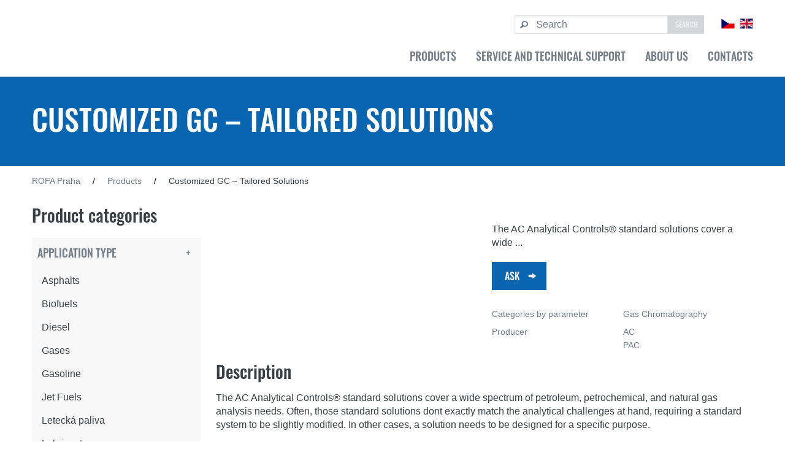

--- FILE ---
content_type: text/html; charset=UTF-8
request_url: http://www.rofa-praha.cz/en/produkty/customized-gc-tailored-solutions/
body_size: 9172
content:
<!doctype html><html lang="en-GB" class="no-js"><head><meta charset="utf-8"><meta http-equiv="X-UA-Compatible" content="IE=edge"><meta name="viewport" content="width=device-width, initial-scale=1.0"><link rel="pingback" href=""><meta name='robots' content='index, follow, max-image-preview:large, max-snippet:-1, max-video-preview:-1' /><link media="all" href="http://www.rofa-praha.cz/wp-content/cache/autoptimize/css/autoptimize_7deb0c626d2d666132d8ad325e006ffe.css" rel="stylesheet" /><title>Customized GC - Tailored Solutions - ROFA Praha, s. r. o.</title><meta name="description" content="GC is designed, built, and tested for your specific application, to perform exactly as desired for the particular sample stream." /><link rel="canonical" href="http://www.rofa-praha.cz/en/produkty/customized-gc-tailored-solutions/" /><meta property="og:locale" content="en_GB" /><meta property="og:type" content="article" /><meta property="og:title" content="Customized GC - Tailored Solutions - ROFA Praha, s. r. o." /><meta property="og:description" content="GC is designed, built, and tested for your specific application, to perform exactly as desired for the particular sample stream." /><meta property="og:url" content="http://www.rofa-praha.cz/en/produkty/customized-gc-tailored-solutions/" /><meta property="og:site_name" content="ROFA Praha, s. r. o." /><meta property="article:modified_time" content="2022-01-09T06:48:32+00:00" /><meta property="og:image" content="http://www.rofa-praha.cz/wp-content/uploads/2021/09/PAC_AC_customized_CG-removebg-preview.png" /><meta property="og:image:width" content="557" /><meta property="og:image:height" content="448" /><meta property="og:image:type" content="image/png" /><meta name="twitter:card" content="summary_large_image" /><meta name="twitter:label1" content="Estimated reading time" /><meta name="twitter:data1" content="2 minutes" /> <script type="application/ld+json" class="yoast-schema-graph">{"@context":"https://schema.org","@graph":[{"@type":"Organization","@id":"http://www.rofa-praha.cz/en/#organization","name":"Rofa Praha, s.r.o.","url":"http://www.rofa-praha.cz/en/","sameAs":[],"logo":{"@type":"ImageObject","@id":"http://www.rofa-praha.cz/en/#logo","inLanguage":"en-GB","url":"http://www.rofa-praha.cz/wp-content/uploads/2021/09/rofa-logo.png","contentUrl":"http://www.rofa-praha.cz/wp-content/uploads/2021/09/rofa-logo.png","width":337,"height":59,"caption":"Rofa Praha, s.r.o."},"image":{"@id":"http://www.rofa-praha.cz/en/#logo"}},{"@type":"WebSite","@id":"http://www.rofa-praha.cz/en/#website","url":"http://www.rofa-praha.cz/en/","name":"ROFA Praha, s. r. o.","description":"Sales and service of laboratory and process analyzers","publisher":{"@id":"http://www.rofa-praha.cz/en/#organization"},"potentialAction":[{"@type":"SearchAction","target":{"@type":"EntryPoint","urlTemplate":"http://www.rofa-praha.cz/en/?s={search_term_string}"},"query-input":"required name=search_term_string"}],"inLanguage":"en-GB"},{"@type":"ImageObject","@id":"http://www.rofa-praha.cz/en/produkty/customized-gc-tailored-solutions/#primaryimage","inLanguage":"en-GB","url":"http://www.rofa-praha.cz/wp-content/uploads/2021/09/PAC_AC_customized_CG-removebg-preview.png","contentUrl":"http://www.rofa-praha.cz/wp-content/uploads/2021/09/PAC_AC_customized_CG-removebg-preview.png","width":557,"height":448},{"@type":"WebPage","@id":"http://www.rofa-praha.cz/en/produkty/customized-gc-tailored-solutions/#webpage","url":"http://www.rofa-praha.cz/en/produkty/customized-gc-tailored-solutions/","name":"Customized GC - Tailored Solutions - ROFA Praha, s. r. o.","isPartOf":{"@id":"http://www.rofa-praha.cz/en/#website"},"primaryImageOfPage":{"@id":"http://www.rofa-praha.cz/en/produkty/customized-gc-tailored-solutions/#primaryimage"},"datePublished":"2021-09-03T05:14:38+00:00","dateModified":"2022-01-09T06:48:32+00:00","description":"GC is designed, built, and tested for your specific application, to perform exactly as desired for the particular sample stream.","breadcrumb":{"@id":"http://www.rofa-praha.cz/en/produkty/customized-gc-tailored-solutions/#breadcrumb"},"inLanguage":"en-GB","potentialAction":[{"@type":"ReadAction","target":["http://www.rofa-praha.cz/en/produkty/customized-gc-tailored-solutions/"]}]},{"@type":"BreadcrumbList","@id":"http://www.rofa-praha.cz/en/produkty/customized-gc-tailored-solutions/#breadcrumb","itemListElement":[{"@type":"ListItem","position":1,"name":"ROFA Praha","item":"http://www.rofa-praha.cz/en/"},{"@type":"ListItem","position":2,"name":"Products","item":"http://www.rofa-praha.cz/en/produkty/"},{"@type":"ListItem","position":3,"name":"Customized GC &#8211; Tailored Solutions"}]}]}</script> <link rel="https://api.w.org/" href="http://www.rofa-praha.cz/wp-json/" /><link rel="alternate" type="application/json" href="http://www.rofa-praha.cz/wp-json/wp/v2/product/1854" /><link rel="alternate" type="application/json+oembed" href="http://www.rofa-praha.cz/wp-json/oembed/1.0/embed?url=http%3A%2F%2Fwww.rofa-praha.cz%2Fen%2Fprodukty%2Fcustomized-gc-tailored-solutions%2F" /><link rel="alternate" type="text/xml+oembed" href="http://www.rofa-praha.cz/wp-json/oembed/1.0/embed?url=http%3A%2F%2Fwww.rofa-praha.cz%2Fen%2Fprodukty%2Fcustomized-gc-tailored-solutions%2F&#038;format=xml" /><meta name="framework" content="Redux 4.3.9" /><link rel="icon" href="http://www.rofa-praha.cz/wp-content/uploads/2021/09/cropped-rofa-favicon-32x32.png" sizes="32x32" /><link rel="icon" href="http://www.rofa-praha.cz/wp-content/uploads/2021/09/cropped-rofa-favicon-192x192.png" sizes="192x192" /><link rel="apple-touch-icon" href="http://www.rofa-praha.cz/wp-content/uploads/2021/09/cropped-rofa-favicon-180x180.png" /><meta name="msapplication-TileImage" content="http://www.rofa-praha.cz/wp-content/uploads/2021/09/cropped-rofa-favicon-270x270.png" />  <script>(function(w,d,s,l,i){w[l]=w[l]||[];w[l].push({'gtm.start':
      new Date().getTime(),event:'gtm.js'});var f=d.getElementsByTagName(s)[0],
      j=d.createElement(s),dl=l!='dataLayer'?'&l='+l:'';j.async=true;j.src=
      'https://www.googletagmanager.com/gtm.js?id='+i+dl;f.parentNode.insertBefore(j,f);
      })(window,document,'script','dataLayer','GTM-TJNFV4C');</script> </head><body class="product-template-default single single-product postid-1854 english" itemscope itemtype="http://schema.org/BlogPosting" > <svg xmlns="http://www.w3.org/2000/svg" viewBox="0 0 0 0" width="0" height="0" focusable="false" role="none" style="visibility: hidden; position: absolute; left: -9999px; overflow: hidden;" ><defs><filter id="wp-duotone-dark-grayscale"><feColorMatrix color-interpolation-filters="sRGB" type="matrix" values=" .299 .587 .114 0 0 .299 .587 .114 0 0 .299 .587 .114 0 0 .299 .587 .114 0 0 " /><feComponentTransfer color-interpolation-filters="sRGB" ><feFuncR type="table" tableValues="0 0.49803921568627" /><feFuncG type="table" tableValues="0 0.49803921568627" /><feFuncB type="table" tableValues="0 0.49803921568627" /><feFuncA type="table" tableValues="1 1" /></feComponentTransfer><feComposite in2="SourceGraphic" operator="in" /></filter></defs></svg><svg xmlns="http://www.w3.org/2000/svg" viewBox="0 0 0 0" width="0" height="0" focusable="false" role="none" style="visibility: hidden; position: absolute; left: -9999px; overflow: hidden;" ><defs><filter id="wp-duotone-grayscale"><feColorMatrix color-interpolation-filters="sRGB" type="matrix" values=" .299 .587 .114 0 0 .299 .587 .114 0 0 .299 .587 .114 0 0 .299 .587 .114 0 0 " /><feComponentTransfer color-interpolation-filters="sRGB" ><feFuncR type="table" tableValues="0 1" /><feFuncG type="table" tableValues="0 1" /><feFuncB type="table" tableValues="0 1" /><feFuncA type="table" tableValues="1 1" /></feComponentTransfer><feComposite in2="SourceGraphic" operator="in" /></filter></defs></svg><svg xmlns="http://www.w3.org/2000/svg" viewBox="0 0 0 0" width="0" height="0" focusable="false" role="none" style="visibility: hidden; position: absolute; left: -9999px; overflow: hidden;" ><defs><filter id="wp-duotone-purple-yellow"><feColorMatrix color-interpolation-filters="sRGB" type="matrix" values=" .299 .587 .114 0 0 .299 .587 .114 0 0 .299 .587 .114 0 0 .299 .587 .114 0 0 " /><feComponentTransfer color-interpolation-filters="sRGB" ><feFuncR type="table" tableValues="0.54901960784314 0.98823529411765" /><feFuncG type="table" tableValues="0 1" /><feFuncB type="table" tableValues="0.71764705882353 0.25490196078431" /><feFuncA type="table" tableValues="1 1" /></feComponentTransfer><feComposite in2="SourceGraphic" operator="in" /></filter></defs></svg><svg xmlns="http://www.w3.org/2000/svg" viewBox="0 0 0 0" width="0" height="0" focusable="false" role="none" style="visibility: hidden; position: absolute; left: -9999px; overflow: hidden;" ><defs><filter id="wp-duotone-blue-red"><feColorMatrix color-interpolation-filters="sRGB" type="matrix" values=" .299 .587 .114 0 0 .299 .587 .114 0 0 .299 .587 .114 0 0 .299 .587 .114 0 0 " /><feComponentTransfer color-interpolation-filters="sRGB" ><feFuncR type="table" tableValues="0 1" /><feFuncG type="table" tableValues="0 0.27843137254902" /><feFuncB type="table" tableValues="0.5921568627451 0.27843137254902" /><feFuncA type="table" tableValues="1 1" /></feComponentTransfer><feComposite in2="SourceGraphic" operator="in" /></filter></defs></svg><svg xmlns="http://www.w3.org/2000/svg" viewBox="0 0 0 0" width="0" height="0" focusable="false" role="none" style="visibility: hidden; position: absolute; left: -9999px; overflow: hidden;" ><defs><filter id="wp-duotone-midnight"><feColorMatrix color-interpolation-filters="sRGB" type="matrix" values=" .299 .587 .114 0 0 .299 .587 .114 0 0 .299 .587 .114 0 0 .299 .587 .114 0 0 " /><feComponentTransfer color-interpolation-filters="sRGB" ><feFuncR type="table" tableValues="0 0" /><feFuncG type="table" tableValues="0 0.64705882352941" /><feFuncB type="table" tableValues="0 1" /><feFuncA type="table" tableValues="1 1" /></feComponentTransfer><feComposite in2="SourceGraphic" operator="in" /></filter></defs></svg><svg xmlns="http://www.w3.org/2000/svg" viewBox="0 0 0 0" width="0" height="0" focusable="false" role="none" style="visibility: hidden; position: absolute; left: -9999px; overflow: hidden;" ><defs><filter id="wp-duotone-magenta-yellow"><feColorMatrix color-interpolation-filters="sRGB" type="matrix" values=" .299 .587 .114 0 0 .299 .587 .114 0 0 .299 .587 .114 0 0 .299 .587 .114 0 0 " /><feComponentTransfer color-interpolation-filters="sRGB" ><feFuncR type="table" tableValues="0.78039215686275 1" /><feFuncG type="table" tableValues="0 0.94901960784314" /><feFuncB type="table" tableValues="0.35294117647059 0.47058823529412" /><feFuncA type="table" tableValues="1 1" /></feComponentTransfer><feComposite in2="SourceGraphic" operator="in" /></filter></defs></svg><svg xmlns="http://www.w3.org/2000/svg" viewBox="0 0 0 0" width="0" height="0" focusable="false" role="none" style="visibility: hidden; position: absolute; left: -9999px; overflow: hidden;" ><defs><filter id="wp-duotone-purple-green"><feColorMatrix color-interpolation-filters="sRGB" type="matrix" values=" .299 .587 .114 0 0 .299 .587 .114 0 0 .299 .587 .114 0 0 .299 .587 .114 0 0 " /><feComponentTransfer color-interpolation-filters="sRGB" ><feFuncR type="table" tableValues="0.65098039215686 0.40392156862745" /><feFuncG type="table" tableValues="0 1" /><feFuncB type="table" tableValues="0.44705882352941 0.4" /><feFuncA type="table" tableValues="1 1" /></feComponentTransfer><feComposite in2="SourceGraphic" operator="in" /></filter></defs></svg><svg xmlns="http://www.w3.org/2000/svg" viewBox="0 0 0 0" width="0" height="0" focusable="false" role="none" style="visibility: hidden; position: absolute; left: -9999px; overflow: hidden;" ><defs><filter id="wp-duotone-blue-orange"><feColorMatrix color-interpolation-filters="sRGB" type="matrix" values=" .299 .587 .114 0 0 .299 .587 .114 0 0 .299 .587 .114 0 0 .299 .587 .114 0 0 " /><feComponentTransfer color-interpolation-filters="sRGB" ><feFuncR type="table" tableValues="0.098039215686275 1" /><feFuncG type="table" tableValues="0 0.66274509803922" /><feFuncB type="table" tableValues="0.84705882352941 0.41960784313725" /><feFuncA type="table" tableValues="1 1" /></feComponentTransfer><feComposite in2="SourceGraphic" operator="in" /></filter></defs></svg> <noscript><iframe src="https://www.googletagmanager.com/ns.html?id=GTM-TJNFV4C"
 height="0" width="0" style="display:none;visibility:hidden"></iframe></noscript><div id="panel" class="panel slideout-panel slideout-panel-right"> <span class="js-slideout-toggle linear-animation"> <span class="top-row"></span> <span class="middle-row"></span> <span class="bottom-row"></span> </span> <noscript>This website does not work without Javascript. Please turn it on.</noscript><header class="header" itemscope itemtype="http://schema.org/WPHeader"><div id="header-content"><div class="grid-container"><div class="grid-x grid-margin-x op-direction"><div class="cell medium-6 large-4"> <a href="http://www.rofa-praha.cz/en"> <span class="svg-icon "> <img data-lazyimg="http://www.rofa-praha.cz/wp-content/themes/rofa/assets/svg/ROFAPrahasro.svg" alt="Icon" style="opacity:0"> </span> </a></div><div class="cell small-12 medium-6 large-8"><div class="top-baner align-right"><div class="relative searchform-wrapper"><form method="get" class="searchform" action="http://www.rofa-praha.cz/en/" role="search"> <span class="icon relative"> <input type="text" class="field" name="s" value="" placeholder="Search"> </span> <input type="submit" class="submit" name="submit" id="searchsubmit" value="Search" /></form><div class="search-response"></div></div><ul class="show-for-large"><li class="lang-item lang-item-7 lang-item-cs no-translation lang-item-first"><a  lang="cs-CZ" hreflang="cs-CZ" href="http://www.rofa-praha.cz/"><img src="/wp-content/polylang/cs_CZ.png" alt="Čeština" /></a></li><li class="lang-item lang-item-12 lang-item-en current-lang"><a  lang="en-GB" hreflang="en-GB" href="http://www.rofa-praha.cz/en/produkty/customized-gc-tailored-solutions/"><img src="/wp-content/polylang/en_GB.png" alt="English" /></a></li></ul></div><div class="show-for-large"><ul id="menu-primarni-menu-eng" class="medium-horizontal menu align-right oswald text-uppercase text-gray main-menu" data-responsive-menu="accordion medium-dropdown"><li id="menu-item-2576" class="menu-item menu-item-type-custom menu-item-object-custom menu-item-2576"><a href="http://www.rofa-praha.cz/en/produkty/">Products</a></li><li id="menu-item-1331" class="menu-item menu-item-type-post_type menu-item-object-page menu-item-1331"><a href="http://www.rofa-praha.cz/en/service-and-technical-support/">Service and technical support</a></li><li id="menu-item-1333" class="menu-item menu-item-type-post_type menu-item-object-page menu-item-1333"><a href="http://www.rofa-praha.cz/en/about-us/">About us</a></li><li id="menu-item-1334" class="menu-item menu-item-type-post_type menu-item-object-page menu-item-1334"><a href="http://www.rofa-praha.cz/en/contacts/">Contacts</a></li></ul></div></div></div></div></div></header><main class="main-content"  itemscope itemprop="mainEntityOfPage"><div class="section section-header"><div class="page-banner-blue"><div class="grid-container"><div class="grid-x grid-margin-x"><div class="cell small-12 medium-12 large-12"><h1 class="banner-text text-uppercase"> Customized GC &#8211; Tailored Solutions</h1></div></div></div></div></div><div class="grid-container"><div id="breadcrumbs-wrap" itemprop="breadcrumb"><nav id="breadcrumbs"><span><span><a href="http://www.rofa-praha.cz/en/">ROFA Praha</a> / <span><a href="http://www.rofa-praha.cz/en/produkty/">Products</a> / <span class="breadcrumb_last" aria-current="page">Customized GC &#8211; Tailored Solutions</span></span></span></span></nav></div></div><div class="grid-container"><div class="grid-x grid-margin-x"><aside class="sidebar small-12 medium-4 large-3 cell" itemscope itemtype="http://schema.org/WPSideBar"><div class="section"><div class="widget_text widget sidebar-product section section-bottom" id="widget-custom_html-9"><p class="h2">Product categories</p><div class="textwidget custom-html-widget"><div class="sidebar-product"><ul class="vertical menu" data-accordion-menu data-multi-open="false" data-wds-type="" data-wds-parrent="0" data-wds-tax-id="1854"><li class="accordion-item" data-wds-type-open="0" id="slug-aplication_type"> <a href="#" class="accordion-title"> Application type </a><ul class="menu vertical nested"><li data-wds-type-open="0"> <a href="http://www.rofa-praha.cz/en/typ-aplikace/asphalts/"> Asphalts </a></li><li data-wds-type-open="0"> <a href="http://www.rofa-praha.cz/en/typ-aplikace/biofuels/"> Biofuels </a></li><li data-wds-type-open="0"> <a href="http://www.rofa-praha.cz/en/typ-aplikace/diesel/"> Diesel </a></li><li data-wds-type-open="0"> <a href="http://www.rofa-praha.cz/en/typ-aplikace/gases/"> Gases </a></li><li data-wds-type-open="0"> <a href="http://www.rofa-praha.cz/en/typ-aplikace/gasoline/"> Gasoline </a></li><li data-wds-type-open="0"> <a href="http://www.rofa-praha.cz/en/typ-aplikace/jet-fuels/"> Jet Fuels </a></li><li data-wds-type-open="0"> <a href="http://www.rofa-praha.cz/en/typ-aplikace/letecka-paliva-en/"> Letecká paliva </a></li><li data-wds-type-open="0"> <a href="http://www.rofa-praha.cz/en/typ-aplikace/lubricants/"> Lubricants </a></li><li data-wds-type-open="0"> <a href="http://www.rofa-praha.cz/en/typ-aplikace/others/"> Others </a></li><li data-wds-type-open="0"> <a href="http://www.rofa-praha.cz/en/typ-aplikace/water/"> Water </a></li></ul></li><li class="accordion-item" data-wds-type-open="0" id="slug-parameter_type"> <a href="#" class="accordion-title"> Parameter type </a><ul class="menu vertical nested"><li data-wds-type-open="0"> <a href="http://www.rofa-praha.cz/en/typ-parametru/calorimeters/"> Calorimeters </a></li><li data-wds-type-open="0"> <a href="http://www.rofa-praha.cz/en/typ-parametru/cetane-number/"> Cetane Number </a></li><li data-wds-type-open="0"> <a href="http://www.rofa-praha.cz/en/typ-parametru/copper-corrosion/"> Copper Corrosion </a></li><li data-wds-type-open="0"> <a href="http://www.rofa-praha.cz/en/typ-parametru/corrosion/"> Corrosion </a></li><li data-wds-type-open="0"> <a href="http://www.rofa-praha.cz/en/typ-parametru/crm-en/"> CRM </a></li><li data-wds-type-open="0"> <a href="http://www.rofa-praha.cz/en/typ-parametru/density/"> Density </a></li><li data-wds-type-open="0"> <a href="http://www.rofa-praha.cz/en/typ-parametru/distillation/"> Distillation </a></li><li data-wds-type-open="0"> <a href="http://www.rofa-praha.cz/en/typ-parametru/elemental-analysis/"> Elemental Analysis </a></li><li data-wds-type-open="0"> <a href="http://www.rofa-praha.cz/en/typ-parametru/fame-en/"> FAME </a></li><li data-wds-type-open="0"> <a href="http://www.rofa-praha.cz/en/typ-parametru/flash-point/"> Flash Point </a></li><li data-wds-type-open="0"> <a href="http://www.rofa-praha.cz/en/typ-parametru/fuel-analysis/"> Fuel Analysis </a></li><li data-wds-type-open="0"> <a href="http://www.rofa-praha.cz/en/typ-parametru/gas-chromatography/"> Gas Chromatography </a><ul><li class= "submenu" data-wds-type-open="0"> <a href="http://www.rofa-praha.cz/en/typ-parametru/boiling-point-distribution/"> Boiling Point Distribution </a></li><li class= "submenu" data-wds-type-open="0"> <a href="http://www.rofa-praha.cz/en/typ-parametru/full-composition/"> Full Composition </a></li><li class= "submenu" data-wds-type-open="0"> <a href="http://www.rofa-praha.cz/en/typ-parametru/trace-analysis/"> Trace Analysis </a></li></ul></li><li data-wds-type-open="0"> <a href="http://www.rofa-praha.cz/en/typ-parametru/low-temperature-properties/"> Low Temperature Properties </a><ul><li class= "submenu" data-wds-type-open="0"> <a href="http://www.rofa-praha.cz/en/typ-parametru/cfpp-cold-filter-plugging-point/"> CFPP: Cold Filter Plugging Point </a></li><li class= "submenu" data-wds-type-open="0"> <a href="http://www.rofa-praha.cz/en/typ-parametru/cloud-and-pour-point/"> Cloud and Pour Point </a></li><li class= "submenu" data-wds-type-open="0"> <a href="http://www.rofa-praha.cz/en/typ-parametru/freezing-point/"> Freezing Point </a></li></ul></li><li data-wds-type-open="0"> <a href="http://www.rofa-praha.cz/en/typ-parametru/lubricity/"> Lubricity </a></li><li data-wds-type-open="0"> <a href="http://www.rofa-praha.cz/en/typ-parametru/noack-en/"> Noack </a></li><li data-wds-type-open="0"> <a href="http://www.rofa-praha.cz/en/typ-parametru/octane-number/"> Octane Number </a></li><li data-wds-type-open="0"> <a href="http://www.rofa-praha.cz/en/typ-parametru/oil-in-water/"> Oil in Water </a></li><li data-wds-type-open="0"> <a href="http://www.rofa-praha.cz/en/typ-parametru/reactors-and-pressure-vessels/"> Reactors and Pressure Vessels </a><ul><li class= "submenu" data-wds-type-open="0"> <a href="http://www.rofa-praha.cz/en/typ-parametru/pressure-vessels/"> Pressure Vessels </a></li><li class= "submenu" data-wds-type-open="0"> <a href="http://www.rofa-praha.cz/en/typ-parametru/reactors/"> Reactors </a></li></ul></li><li data-wds-type-open="0"> <a href="http://www.rofa-praha.cz/en/typ-parametru/softening-point/"> Softening Point </a></li><li data-wds-type-open="0"> <a href="http://www.rofa-praha.cz/en/typ-parametru/software-en/"> Software </a></li><li data-wds-type-open="0"> <a href="http://www.rofa-praha.cz/en/typ-parametru/stability/"> Stability </a></li><li data-wds-type-open="0"> <a href="http://www.rofa-praha.cz/en/typ-parametru/vapor-pressure/"> Vapor Pressure </a></li><li data-wds-type-open="0"> <a href="http://www.rofa-praha.cz/en/typ-parametru/viscosity/"> Viscosity </a></li><li data-wds-type-open="0"> <a href="http://www.rofa-praha.cz/en/typ-parametru/water-in-oil/"> Water in Oil </a></li></ul></li><li class="accordion-item" data-wds-type-open="0" id="slug-manufacturer_type"> <a href="#" class="accordion-title"> Producer </a><ul class="menu vertical nested"><li data-wds-type-open="0"> <a href="http://www.rofa-praha.cz/en/vyrobce/advanced-sensors-en/"> Advanced Sensors </a></li><li data-wds-type-open="0"> <a href="http://www.rofa-praha.cz/en/vyrobce/alcor-en/"> Alcor </a></li><li data-wds-type-open="0"> <a href="http://www.rofa-praha.cz/en/vyrobce/lovibond-en/"> Lovibond </a></li><li data-wds-type-open="0"> <a href="http://www.rofa-praha.cz/en/vyrobce/pac-en/"> PAC </a><ul><li class= "submenu" data-wds-type-open="0"> <a href="http://www.rofa-praha.cz/en/vyrobce/ac-en/"> AC </a></li><li class= "submenu" data-wds-type-open="0"> <a href="http://www.rofa-praha.cz/en/vyrobce/antek-en/"> Antek </a></li><li class= "submenu" data-wds-type-open="0"> <a href="http://www.rofa-praha.cz/en/vyrobce/antek-en-2/"> Antek </a></li><li class= "submenu" data-wds-type-open="0"> <a href="http://www.rofa-praha.cz/en/vyrobce/cambridge-viscosity-en/"> Cambridge Viscosity </a></li><li class= "submenu" data-wds-type-open="0"> <a href="http://www.rofa-praha.cz/en/vyrobce/herzog-en/"> Herzog </a></li><li class= "submenu" data-wds-type-open="0"> <a href="http://www.rofa-praha.cz/en/vyrobce/herzog-en-2/"> Herzog </a></li><li class= "submenu" data-wds-type-open="0"> <a href="http://www.rofa-praha.cz/en/vyrobce/isl-en/"> ISL </a></li><li class= "submenu" data-wds-type-open="0"> <a href="http://www.rofa-praha.cz/en/vyrobce/phase-technology-en/"> Phase Technology </a></li></ul></li><li data-wds-type-open="0"> <a href="http://www.rofa-praha.cz/en/vyrobce/pac-en-pac-en/"> PAC </a></li><li data-wds-type-open="0"> <a href="http://www.rofa-praha.cz/en/vyrobce/parr-en/"> Parr </a></li><li data-wds-type-open="0"> <a href="http://www.rofa-praha.cz/en/vyrobce/pcs-en/"> PCS </a></li><li data-wds-type-open="0"> <a href="http://www.rofa-praha.cz/en/vyrobce/rofa-en/"> ROFA </a><ul><li class= "submenu" data-wds-type-open="0"> <a href="http://www.rofa-praha.cz/en/vyrobce/rofa-austria-en/"> ROFA AUSTRIA </a></li><li class= "submenu" data-wds-type-open="0"> <a href="http://www.rofa-praha.cz/en/vyrobce/rofa-france-en/"> ROFA FRANCE </a></li><li class= "submenu" data-wds-type-open="0"> <a href="http://www.rofa-praha.cz/en/vyrobce/rofa-germany-en/"> ROFA GERMANY </a></li><li class= "submenu" data-wds-type-open="0"> <a href="http://www.rofa-praha.cz/en/vyrobce/rofa-praha-s-r-o/"> ROFA Praha s.r.o. </a></li></ul></li><li data-wds-type-open="0"> <a href="http://www.rofa-praha.cz/en/vyrobce/tamson-en/"> Tamson </a></li><li data-wds-type-open="0"> <a href="http://www.rofa-praha.cz/en/vyrobce/tannas-king-en/"> Tannas King </a></li></ul></li></ul></div></div></div></div></aside><div class="large-9 medium-8 cell"><div class="section"><div class="grid-x grid-margin-x"><div class="large-6 medium-4 cell"><div class="img-sp"><figure  > <noscript><img src="http://www.rofa-praha.cz/wp-content/uploads/2021/09/PAC_AC_customized_CG-removebg-preview-433x348.png" alt=""></noscript> <img src="" data-lazyimg="http://www.rofa-praha.cz/wp-content/uploads/2021/09/PAC_AC_customized_CG-removebg-preview-433x348.png" alt="" data-placeholder="433,348"></figure></div></div><div class="large-6 medium-4 cell"><div class="prod-desc-box"><div class="prod-desc section section-bottom section-small"> <br /><p>The AC Analytical Controls® standard solutions cover a wide ...</div><div class=""> <a href="#inq-scroll" class="button primary" data-smooth-scroll>Ask</a></div><dl class="sp-cat-info"><dt> Categories by parameter</dt><dd>Gas Chromatography</dd><dt> Producer</dt><dd>AC<br>PAC</dd></dl></div></div><div class="main small-12 medium-8 large-12 cell" role="main" itemscope itemprop="mainEntityOfPage"><h2> Description</h2><article id="post-1854" class="post-1854 product type-product status-publish has-post-thumbnail hentry parameter_type-gas-chromatography manufacturer_type-ac-en manufacturer_type-pac-en" role="article"><div class="entry-content" itemprop="articleBody"><p>The AC Analytical Controls® standard solutions cover a wide spectrum of petroleum, petrochemical, and natural gas analysis needs. Often, those standard solutions dont exactly match the analytical challenges at hand, requiring a standard system to be slightly modified. In other cases, a solution needs to be designed for a specific purpose.</p><p>PAC’s history in designing, building, and commissioning customized solutions extends beyond the petrochemical, refining, and natural gas areas into others, such as environmental and food and beverage. Our dedicated team has several decades of documented expertise in engineering solutions that resolve the most complex analytical challenges. If the analytical question is not a standard method, appears difficult, or requires special sample handling, PAC is your best partner.</p><h2>Features and Benefits</h2><h3>Enhances Performance</h3><ul><li>Solves the toughest analytical challenges through a GC that is designed, built, and tested for your specific application, to perform exactly as desired for the particular sample stream</li><li>Provides solutions for any concentration level from trace analysis and percent level to screening/profiling and purity determination</li><li>Ensures long-term performance and easy maintenance</li><li>Offers a complete solution that meets the same high quality level as any of our other analyzers, with customized calibration and quality control samples included (if required/requested), user familiarization, and full customized documentation</li></ul><h3>Automates Analysis</h3><ul><li>Includes options such as gas or liquid samplers, stream selector valves, and heated sample devices to achieve fully automated analysis.</li></ul><h3>Meets Any Standard</h3><ul><li>Designs solutions that comply with particular standard reference methods, a customer in-house method, or any list of components</li></ul></div><div class="download-docs section section-top"><h3 class="h2">Documents to download</h3><ul><li><a href="http://www.rofa-praha.cz/wp-content/uploads/2021/07/GC-Integrated-Permeation-Device.pdf" download>GC Integrated Permeation Device</a></li><li><a href="http://www.rofa-praha.cz/wp-content/uploads/2021/07/AN-AC-2-EthylHexyNitrate-in-Diesel.pdf" download>AN - AC 2- EthylHexyNitrate in Diesel</a></li></ul></div><footer class="article-footer"> <span class="structured-data hide"> <span class="av-structured-data" itemscope="itemscope" itemtype="https://schema.org/ImageObject" itemprop="image"> <span itemprop="url">http://www.rofa-praha.cz/wp-content/uploads/2021/09/PAC_AC_customized_CG-removebg-preview-150x150.png</span> <span itemprop="height">150</span> <span itemprop="width">150</span> </span> <span itemprop="author" itemscope="itemscope" itemtype="https://schema.org/Person"><span itemprop="name">rofa</span></span> <span class="av-structured-data" itemprop="mainEntityOfPage" itemtype="https://schema.org/mainEntityOfPage"> <span itemprop="name">Customized GC &#8211; Tailored Solutions</span> </span> <span class="av-structured-data" itemprop="datePublished" datetime="2021-09-03">2021-09-03</span> <span class="av-structured-data" itemprop="dateModified" itemtype="https://schema.org/dateModified">2022-01-09</span> <span class="av-structured-data" itemprop="publisher" itemtype="https://schema.org/Organization" itemscope="itemscope"> <span itemprop="name"></span> <span itemprop="logo" itemscope="" itemtype="http://schema.org/ImageObject"> <span itemprop="url">http://www.rofa-praha.cz/wp-content/uploads/2021/09/PAC_AC_customized_CG-removebg-preview-150x150.png</span> </span> </span> </span></footer></article></div></div></div></div></div></main><footer id="footerwrap"  class="footer footer-nav" itemscope itemtype="http://schema.org/WPFooter"><div class="inquiry_form section-wrapper" id="inq-scroll"><div class="section"><div class="grid-container"><div class="grid-x grid-margin-x  items-center"><div class="cell medium-6 large-6"><div class="wrapper-inq"><h2>Poptávka<div class="inq-img"> <span class="inq-img1"></span> <span class="inq-img2"></span> <span class="inq-img3"></span> <span class="inq-line"></span></div></h2></div><div class="special-list"><div class="inq-aftertitle"> Thank you for your interest in our devices:</div><ol class="square-list"><li>Send us an inquiry</li><li>We will prepare an offer for you</li><li>We will contact you</li></ol></div></div><div class="cell medium-6 large-6"><div role="form" class="wpcf7" id="wpcf7-f1344-o1" lang="cs-CZ" dir="ltr"><div class="screen-reader-response"><p role="status" aria-live="polite" aria-atomic="true"></p><ul></ul></div><form action="/en/produkty/customized-gc-tailored-solutions/#wpcf7-f1344-o1" method="post" class="wpcf7-form init" novalidate="novalidate" data-status="init"><div style="display: none;"> <input type="hidden" name="_wpcf7" value="1344" /> <input type="hidden" name="_wpcf7_version" value="5.5.6" /> <input type="hidden" name="_wpcf7_locale" value="cs_CZ" /> <input type="hidden" name="_wpcf7_unit_tag" value="wpcf7-f1344-o1" /> <input type="hidden" name="_wpcf7_container_post" value="0" /> <input type="hidden" name="_wpcf7_posted_data_hash" value="" /></div><p><span id="wpcf7-6968c84f6d6f5-wrapper" class="wpcf7-form-control-wrap name-all-wrap" style="display:none !important; visibility:hidden !important;"><label for="wpcf7-6968c84f6d6f5-field" class="hp-message">Please leave this field empty.</label><input id="wpcf7-6968c84f6d6f5-field"  class="wpcf7-form-control wpcf7-text" type="text" name="name-all" value="" size="40" tabindex="-1" autocomplete="new-password" /></span></p><div class="grid-container"><div class="grid-x grid-margin-x"><div class="cell"> <span class="wpcf7-form-control-wrap your-name"><input type="text" name="your-name" value="" size="40" class="wpcf7-form-control wpcf7-text wpcf7-validates-as-required form-text" aria-required="true" aria-invalid="false" placeholder="Name" /></span></div><div class="large-6 medium-6 cell"> <span class="wpcf7-form-control-wrap your-email"><input type="email" name="your-email" value="" size="40" class="wpcf7-form-control wpcf7-text wpcf7-email wpcf7-validates-as-required wpcf7-validates-as-email form-text" aria-required="true" aria-invalid="false" placeholder="E-mail" /></span></div><div class="large-6 medium-6 cell"> <span class="wpcf7-form-control-wrap telefon"><input type="tel" name="telefon" value="" size="40" class="wpcf7-form-control wpcf7-text wpcf7-tel wpcf7-validates-as-required wpcf7-validates-as-tel form-text" aria-required="true" aria-invalid="false" placeholder="Phone number" /></span></p></div><div class="cell"> <span class="wpcf7-form-control-wrap your-message"><textarea name="your-message" cols="40" rows="10" class="wpcf7-form-control wpcf7-textarea form-text" aria-invalid="false" placeholder="Message"></textarea></span></div><div class="large-9 medium-12 cell"> <label><span class="wpcf7-form-control-wrap personal-details"><span class="wpcf7-form-control wpcf7-checkbox wpcf7-validates-as-required"><span class="wpcf7-list-item first last"><input type="checkbox" name="personal-details[]" value="" /><span class="wpcf7-list-item-label"></span></span></span></span><span>I agree to the processing of personal data in order to process the request in accordance with the <a href="http:/xxx.cz/ochrana-osobnich-udaju/" class="text-input" target="_blank">Privacy Policy</a></span></label></div><div class="large-3 medium-12 cell"><div class="button-send-form" id="inq-scroll"> <input type="submit" value="Send" class="wpcf7-form-control has-spinner wpcf7-submit" /></div></div></div></div><div class="wpcf7-response-output" aria-hidden="true"></div></form></div></div></div></div></div></div><div class="section"><div class="grid-container"><div class="grid-x grid-margin-x"><aside class="large-3 medium-3 cell" itemscope itemtype="http://schema.org/WPSideBar"><div class="widget_text widget footer-widget section section-bottom" id="widget-custom_html-12"><p class="h2">ROFA Praha s.r.o.</p><div class="textwidget custom-html-widget"><p>Pod Hájem 201, 202<br> 252 65, Tursko, Česká republika</p><p>VAT: 48029220<br> TIN: CZ48029220</p></div></div><div class="widget footer-widget section section-bottom" id="widget-block-2"></div></aside><aside class="large-3 medium-3 cell" itemscope itemtype="http://schema.org/WPSideBar"><div class="widget_text widget footer-widget section section-bottom" id="widget-custom_html-13"><p class="h2">Contact</p><div class="textwidget custom-html-widget"><p>Phone: +420 315 623 304</p><p>Fax: +420 226 013 631</p><p>E-mail: info@rofa-praha.cz</p><div class="social-media"> <a href="https://facebook.com/#" class="footer-svgs"> <img title="Facebook" alt="facebook" src="http://www.rofa-praha.cz/wp-content/themes/rofa/assets/svg/facebook-footer.svg" width="23.04" height="23.04"> </a> <a href="https://linkedin.com/#" class="footer-svgs"> <img title="LinkedIn" alt="linkedin" src="http://www.rofa-praha.cz/wp-content/themes/rofa/assets/svg/linkedin-footer.svg" width="23.04" height="23.04"> </a></div></div></div></aside><aside class="large-3 medium-3 cell" itemscope itemtype="http://schema.org/WPSideBar"><div class="widget footer-widget section section-bottom" id="widget-nav_menu-8"><p class="h2">Naše produkty</p><div class="menu-nase-produkty-container"><ul id="menu-nase-produkty" class="menu"><li id="menu-item-51" class="menu-item menu-item-type-custom menu-item-object-custom menu-item-51"><a href="#">Zobrazit produkty podle aplikace</a></li><li id="menu-item-52" class="menu-item menu-item-type-custom menu-item-object-custom menu-item-52"><a href="#">Zobrazit produkty podle parametru</a></li><li id="menu-item-53" class="menu-item menu-item-type-custom menu-item-object-custom menu-item-53"><a href="#">Zobrazit produkty podle výrobce</a></li></ul></div></div></aside><aside class="large-3 medium-3 cell" itemscope itemtype="http://schema.org/WPSideBar"><div class="widget footer-widget section section-bottom" id="widget-nav_menu-7"><p class="h2">Important links</p><div class="menu-dulezite-odkazy-eng-container"><ul id="menu-dulezite-odkazy-eng" class="menu"><li id="menu-item-1340" class="menu-item menu-item-type-post_type menu-item-object-page menu-item-1340"><a href="http://www.rofa-praha.cz/en/terms-and-conditions/">Terms and conditions</a></li><li id="menu-item-1335" class="menu-item menu-item-type-post_type menu-item-object-page menu-item-privacy-policy menu-item-1335"><a href="http://www.rofa-praha.cz/en/privacy-policy/">Privacy policy</a></li></ul></div></div></aside></div></div></div><div class="grid-container"><div class="grid-x"><div class="large-12 medium-12 column cell text-center"><div class="copyright"> © 2026 Rofa Praha, s. r. o. <a href="https://digihood.cz/tvorba-webovych-stranek/sprava-webovych-stranek?utm_source=rofa&utm_medium=referral&utm_campaign=footer-links" rel="noreferrer noopener" target="_blank" title="Profesionální tvorba webových stránek na zakázku"> | Správa webových stránek Digihood </a></div></div></div></div></footer><div class="eupopup eupopup-container-bottom"></div></div><div id="menu" class="menu slideout-menu"> <button class="close-button" aria-label="Close side menu" type="button"> <span aria-hidden="true">&times;</span> </button><p class="h4">Navigation</p><div class="menu-primarni-menu-eng-container"><nav><ul id="mobile-menu" class="linear-animation"><li class="menu-item menu-item-type-custom menu-item-object-custom menu-item-2576"><a href="http://www.rofa-praha.cz/en/produkty/">Products</a></li><li class="menu-item menu-item-type-post_type menu-item-object-page menu-item-1331"><a href="http://www.rofa-praha.cz/en/service-and-technical-support/">Service and technical support</a></li><li class="menu-item menu-item-type-post_type menu-item-object-page menu-item-1333"><a href="http://www.rofa-praha.cz/en/about-us/">About us</a></li><li class="menu-item menu-item-type-post_type menu-item-object-page menu-item-1334"><a href="http://www.rofa-praha.cz/en/contacts/">Contacts</a></li></ul></nav></div><ul><li class="lang-item lang-item-7 lang-item-cs no-translation lang-item-first"><a  lang="cs-CZ" hreflang="cs-CZ" href="http://www.rofa-praha.cz/"><img src="/wp-content/polylang/cs_CZ.png" alt="Čeština" /><span style="margin-left:0.3em;">Čeština</span></a></li><li class="lang-item lang-item-12 lang-item-en current-lang"><a  lang="en-GB" hreflang="en-GB" href="http://www.rofa-praha.cz/en/produkty/customized-gc-tailored-solutions/"><img src="/wp-content/polylang/en_GB.png" alt="English" /><span style="margin-left:0.3em;">English</span></a></li></ul></div> <script type='text/javascript' defer src='http://www.rofa-praha.cz/wp-includes/js/dist/vendor/regenerator-runtime.min.js?ver=0.13.9' id='regenerator-runtime-js'></script> <script type='text/javascript' defer src='http://www.rofa-praha.cz/wp-includes/js/dist/vendor/wp-polyfill.min.js?ver=3.15.0' id='wp-polyfill-js'></script> <script type='text/javascript' id='contact-form-7-js-extra'>var wpcf7 = {"api":{"root":"http:\/\/www.rofa-praha.cz\/wp-json\/","namespace":"contact-form-7\/v1"},"cached":"1"};</script> <script type='text/javascript' src='http://www.rofa-praha.cz/wp-includes/js/jquery/jquery.min.js?ver=3.6.0' id='jquery-core-js'></script> <script type='text/javascript' id='global-js-extra'>var globaldata = {"ajaxurl":"http:\/\/www.rofa-praha.cz\/wp-admin\/admin-ajax.php","home_url":"http:\/\/www.rofa-praha.cz\/en","theme_url":"http:\/\/www.rofa-praha.cz\/wp-content\/themes\/rofa","cookieheader":"Our website uses cookies","cookietext":"We use them to provide better services to our customers. By agreeing to this information, you approve their use.","cookieContinueButton":"I agree","cookieContinueMoreButton":"More information","cookieLink":"http:\/\/www.rofa-praha.cz\/en\/privacy-policy\/"};</script> <script type='text/javascript'>(function() {
				var expirationDate = new Date();
				expirationDate.setTime( expirationDate.getTime() + 31536000 * 1000 );
				document.cookie = "pll_language=en; expires=" + expirationDate.toUTCString() + "; path=/; SameSite=Lax";
			}());</script> <script type="text/javascript">var url = "http://www.rofa-praha.cz/wp-content/themes/rofa";
      function c(e, m, s) {
        var l = document.createElement("link");
        l.setAttribute("rel", "stylesheet");
        l.setAttribute("media", m);
        l.setAttribute("href", e + '?hash=' + Math.random());
        document.getElementsByTagName("head")[0].appendChild(l);
      }
      
      c( url +'/assets/styles/specific-css/minified/eu-cookie-popup.css', 'screen', null);
      c( url +'/assets/styles/specific-css/minified/lazyloading.css', 'screen', null);
      c( url +'/node_modules/lightgallery/dist/css/lightgallery.min.css', 'screen', null);
      c( url +'/node_modules/slick-carousel/slick/slick.css', 'screen', null);</script> <script defer src="http://www.rofa-praha.cz/wp-content/cache/autoptimize/js/autoptimize_86b909f325c2d425babfd6c7a780a4b6.js"></script></body></html> 
<!--
Performance optimized by W3 Total Cache. Learn more: https://www.boldgrid.com/w3-total-cache/

Page Caching using disk: enhanced 

Served from: www.rofa-praha.cz @ 2026-01-15 11:58:23 by W3 Total Cache
-->

--- FILE ---
content_type: image/svg+xml
request_url: http://www.rofa-praha.cz/wp-content/themes/rofa/assets/svg/arrow-white.svg
body_size: 636
content:
<svg width="14" height="10" viewBox="0 0 14 10" fill="none" xmlns="http://www.w3.org/2000/svg">
<path d="M7.13901 9.62464L12.9659 5.45584C13.0179 5.41862 13.0602 5.36956 13.0895 5.31271C13.1187 5.25587 13.134 5.19288 13.1341 5.12896V5.128C13.1339 5.06384 13.1185 5.00064 13.089 4.94365C13.0595 4.88665 13.0169 4.83752 12.9646 4.80032L7.13773 0.6584C7.07749 0.615581 7.00661 0.590194 6.93289 0.585029C6.85916 0.579863 6.78543 0.595119 6.71981 0.62912C6.6541 0.662932 6.599 0.714226 6.56058 0.777351C6.52216 0.840476 6.5019 0.912981 6.50205 0.98688V2.93616L1.26861 2.936C1.21575 2.93598 1.1634 2.94638 1.11456 2.9666C1.06572 2.98683 1.02134 3.01648 0.983968 3.05387C0.946595 3.09126 0.916959 3.13564 0.896753 3.18449C0.876547 3.23334 0.866169 3.2857 0.866211 3.33856L0.866371 6.94512C0.86635 6.99799 0.876748 7.05035 0.896971 7.0992C0.917194 7.14805 0.946846 7.19243 0.984231 7.22982C1.02162 7.26721 1.066 7.29686 1.11485 7.31708C1.1637 7.3373 1.21606 7.3477 1.26893 7.34768H6.50189V9.2976C6.50189 9.448 6.58669 9.58608 6.72045 9.65552C6.78629 9.68944 6.86022 9.7045 6.93408 9.69905C7.00794 9.6936 7.07886 9.66785 7.13901 9.62464Z" fill="#EDEFF0"/>
</svg>


--- FILE ---
content_type: image/svg+xml
request_url: http://www.rofa-praha.cz/wp-content/themes/rofa/assets/svg/linkedin-footer.svg
body_size: 598
content:
<svg width="24" height="24" viewBox="0 0 24 24" fill="none" xmlns="http://www.w3.org/2000/svg">
<path d="M21.8139 0.47998H2.18127C1.24239 0.47998 0.480469 1.22398 0.480469 2.14014V21.8576C0.480469 22.775 1.24239 23.52 2.18127 23.52H21.8139C22.7534 23.52 23.5205 22.775 23.5205 21.8576V2.14014C23.5205 1.22398 22.7534 0.47998 21.8139 0.47998ZM7.31375 20.1133H3.89487V9.11838H7.31375V20.1133ZM5.60431 7.61502C5.34408 7.61502 5.0864 7.56374 4.84599 7.46412C4.60559 7.36449 4.38717 7.21848 4.20322 7.03441C4.01927 6.85034 3.87339 6.63182 3.77392 6.39135C3.67445 6.15088 3.62334 5.89317 3.62351 5.63294C3.62351 5.10764 3.83218 4.60386 4.20362 4.23242C4.57507 3.86097 5.07885 3.6523 5.60415 3.6523C6.12945 3.6523 6.63323 3.86097 7.00467 4.23242C7.37611 4.60386 7.58479 5.10764 7.58479 5.63294C7.58479 6.15834 7.37618 6.66225 7.00482 7.03392C6.63345 7.40558 6.12971 7.6146 5.60431 7.61502ZM20.1125 20.1133H16.699V14.7667C16.699 13.4912 16.6741 11.8512 14.9227 11.8512C13.1441 11.8512 12.8731 13.2403 12.8731 14.6742V20.1136H9.45711V9.11838H12.7355V10.6198H12.7822C13.2385 9.75582 14.3534 8.84414 16.0161 8.84414C19.4741 8.84414 20.1128 11.1206 20.1128 14.0822V20.1133H20.1125Z" fill="#EDEFF0"/>
</svg>


--- FILE ---
content_type: image/svg+xml
request_url: http://www.rofa-praha.cz/wp-content/themes/rofa/assets/svg/search.svg
body_size: 414
content:
<svg width="13" height="13" viewBox="0 0 13 13" fill="none" xmlns="http://www.w3.org/2000/svg">
<path d="M7.41716 0.162598C4.58852 0.162598 2.297 2.45524 2.297 5.2826C2.29554 6.21404 2.54943 7.12807 3.03108 7.92532L0.548679 10.4077L0.557319 10.4164C0.292359 10.67 0.129639 11.03 0.129639 11.4368C0.129479 12.2229 0.755719 12.8376 1.541 12.8375C1.94212 12.8373 2.30084 12.6768 2.55684 12.4157L2.56308 12.422L5.12436 9.86052C5.83582 10.2177 6.62105 10.4034 7.41716 10.4026C10.246 10.4026 12.537 8.11028 12.537 5.2826C12.537 2.45524 10.2458 0.162598 7.41716 0.162598ZM7.4482 8.38932C5.6802 8.38932 4.24804 6.95668 4.24804 5.18932C4.24804 3.42228 5.6802 1.98932 7.4482 1.98932C9.2162 1.98932 10.648 3.42212 10.648 5.18932C10.6482 6.95668 9.2162 8.38932 7.4482 8.38932Z" fill="#717C86"/>
</svg>
